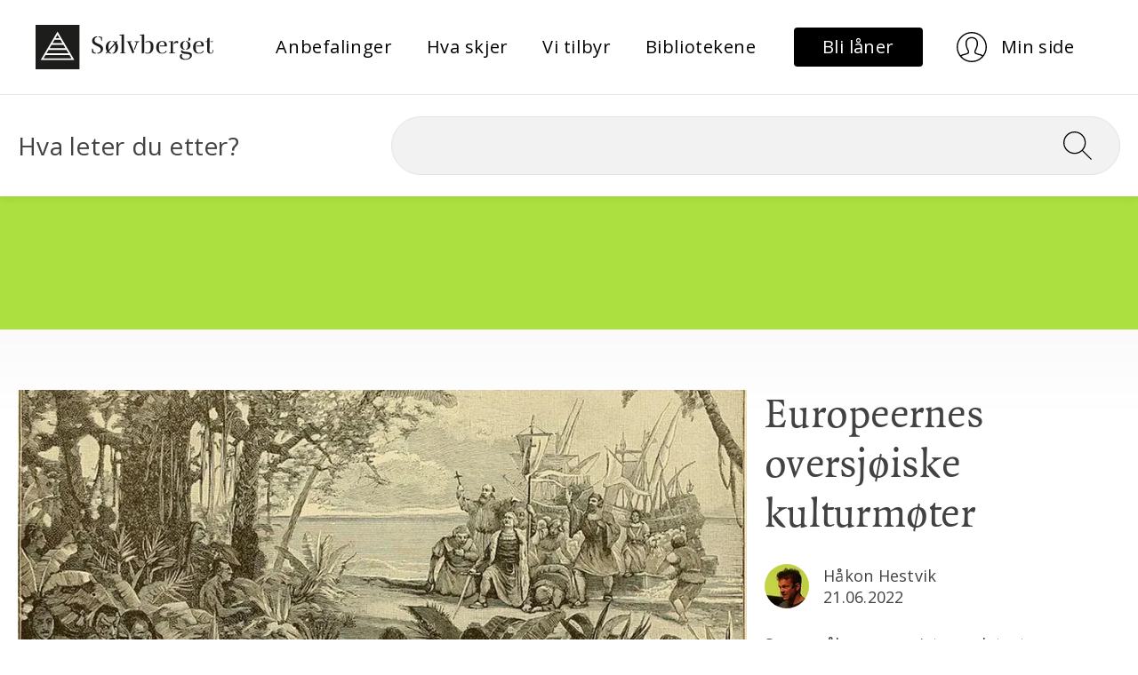

--- FILE ---
content_type: text/html; charset=utf-8
request_url: https://www.solvberget.no/artikler/Europeernes-oversjoeiske-kulturmoeter
body_size: 14676
content:
<!DOCTYPE html><html lang="no"><head><meta charset="utf-8"/>
    <meta name="viewport" content="width=device-width, initial-scale=1.0"/>
    <base href="/"/>
    <link rel="preconnect" href="https://fonts.googleapis.com"/>
    <link rel="preconnect" href="https://fonts.gstatic.com" crossorigin=""/>
    <link href="https://fonts.googleapis.com/css2?family=Open+Sans:wght@400;700&amp;display=swap" rel="stylesheet"/>

    <link href="_content/MudBlazor/MudBlazor.min.css" rel="stylesheet"/>
    <link href="js/leaflet/leaflet.css" rel="stylesheet"/>
    <link href="js/leaflet/MarkerCluster.css" rel="stylesheet"/>
    <link href="js/leaflet/leaflet.fullscreen.css" rel="stylesheet"/>
    <link href="css/utility.css" rel="stylesheet"/>
    <link href="css/typography.css" rel="stylesheet"/>
    <link href="css/site.css" rel="stylesheet"/>
    <link href="css/article.css" rel="stylesheet"/>
    <link href="css/carousel.css" rel="stylesheet"/>
    <link href="css/filter.css" rel="stylesheet"/>
    <link href="css/components/featured-links.css" rel="stylesheet"/>
    <link href="css/components/simple-links.css" rel="stylesheet"/>
    <link href="css/components/highlighted-content.css" rel="stylesheet"/>
    <link href="Solvberget.Web.styles.css" rel="stylesheet"/>

    
    <!-- Google tag (gtag.js) -->
<script async="" src="https://www.googletagmanager.com/gtag/js?id=G-JXWBXE7QK4"></script>
<script>
  window.dataLayer = window.dataLayer || [];
  function gtag(){dataLayer.push(arguments);}
  gtag('js', new Date());
  gtag('config', 'G-JXWBXE7QK4');
</script>
<script type="text/javascript">
    window._monsido = window._monsido || {
        token: "sJ5QBFBbaKuOIFQIppld8g",
        statistics: {
            enabled: true,
            documentTracking: {
                enabled: true,
                documentCls: "monsido_download",
                documentIgnoreCls: "monsido_ignore_download",
                documentExt: ["pdf"],
            },
        },
        heatmap: {
            enabled: true,
        },
        pageCorrect: {
            enabled: true,
        },
    };
</script>
<script type="text/javascript" async="" src="https://app-script.monsido.com/v2/monsido-script.js"></script>
    

    <!--Blazor:{"type":"server","prerenderId":"5b88739a77464e6f94bce90ed8ba3aa2","key":{"locationHash":"77D12F14A8105320B1AAED6AE7E689DA0EC4483270A645E84079EAA0FFDF550D:7","formattedComponentKey":""},"sequence":0,"descriptor":"CfDJ8A/EgP8hBjtApGA/B4zFjHWPuSNSU2PKoWAKFrzqwRE\u002BOvkUeHkl/jdCdE3gbHL1iwMBUps8\u002BBG6yLutO2TDZoTeBpzXTqeH8n\u002BvM82xQD/hqJeAOXNL7rucqj/g56ZEWctJsA3OsjjciEdKXvWvNAkLtjwGhsh3PSpxKWZfrdPWNWp3rQllCR87XLI4uqpqjAXlrR9qozu82KMsWTBn9GTMr2Jscj9cBlTX9hPYLr0yOBDSsVWs44UYu5CDpdDDu3cs1IsVqY4Q\u002B8d3ye9a1s11jNZate1Me06LAsc8ZmpoV6QfiuPGJM4qagkrndzi/uaE1kOb55GmtKUg\u002BfrsRkqWg0G0OsXTrgwDyxLrbr60iZoRj5q8Ip870pvDss6wDp33BK0p7UdFcQyVmZI9js\u002Byw2BU2mQW7sPq3p7Iy\u002BSsP59blwIQZgyA7wN1z1NolMzK7KNUW/EQjPapawKOMTmZy6q6/S9cnqUEheO7Z7acaKdJXmO5BgBrnR3MoVUpA2dzqF4Dxzu4vnqnAmyjOIttzSrfsQBCu2LMrqH8yiGd9altpzTijcJYe5YzQ8TgmIySplJTPYv6rl/gbxzei3s="}--><title>Europeernes oversjøiske kulturmøter</title><!--Blazor:{"prerenderId":"5b88739a77464e6f94bce90ed8ba3aa2"}-->
    <script type="text/default-meta-elements">[[,"viewport",,,"width=device-width, initial-scale=1.0"]]</script>
    <meta name="description" content="Hva var europeernes motiver for å dra til Amerika, hva kjennetegnet kulturen de møtte, hvordan skaffet europeerne seg kontroll og hva var konsekvensene av kulturmøtet sett fra begge sider?"/>
    <meta property="og:title" content="Europeernes oversjøiske kulturmøter"/>
    <meta property="og:image" content="https://cdn.sanity.io:443/images/u1yf306m/production/4bc14e53c009df4c1ef370b847790d13f428ff97-1200x839.jpg?w=1200&amp;h=630&amp;fit=crop&amp;crop=entropy&amp;auto=format"/>
    <script type="text/default-link-elements">[["preconnect","https://fonts.googleapis.com/"],["preconnect","https://fonts.gstatic.com/"],["stylesheet","https://fonts.googleapis.com/css2?family=Open\u002BSans:wght@400;700\u0026display=swap"],["stylesheet","_content/MudBlazor/MudBlazor.min.css"],["stylesheet","js/leaflet/leaflet.css"],["stylesheet","js/leaflet/MarkerCluster.css"],["stylesheet","js/leaflet/leaflet.fullscreen.css"],["stylesheet","css/utility.css"],["stylesheet","css/typography.css"],["stylesheet","css/site.css"],["stylesheet","css/article.css"],["stylesheet","css/carousel.css"],["stylesheet","css/filter.css"],["stylesheet","css/components/featured-links.css"],["stylesheet","css/components/simple-links.css"],["stylesheet","css/components/highlighted-content.css"],["stylesheet","Solvberget.Web.styles.css"]]</script>
    <link rel="canonical" href="https://www.solvberget.no/artikler/Europeernes-oversjoeiske-kulturmoeter"/>
</head>
<body><!--Blazor:{"type":"server","prerenderId":"0bfda118c417459e96aa78c379c49173","key":{"locationHash":"B53AA5F9387C499FC8FD310750CCA6ACDACC21226B0EDEB6BB5644FC2689F026:10","formattedComponentKey":""},"sequence":1,"descriptor":"CfDJ8A/EgP8hBjtApGA/B4zFjHUaxJq8B3vKHBJREaBVSFnwcEPuq\u002BzH\u002BSlubT7AuKEUrQF/2nrd4T9qUh5rbho\u002Bbzf5ble9GKnAt3voCrv4JWdMRCrer8NSbulIIGEQzQP97\u002Bvo3GBcASPQ\u002B8FnW/EHe2291cZ8sv716fM6ZylYyfRyuK9TT\u002B9etaxkR1gpX8rL/Bh6mAiaMje8S0l2P8Ox5Wx6WQWcXYvpRpau8MridqX7vIPRG2SiYmBmcfsWPvOgLXUWDvmztDy\u002BCaB86bpO/p1KR9YQCAqAJNzkKiad3IuBehjmmJB7nqdbhoKBTI7\u002BUBmZhgijOOE9RSrjVf5r\u002BKwQ50/Dj68scISvWhlGc5vsr9UeKLCZopt8fqoKcxgdczT8uTpjImnrWf4gW7vBbjX21PI1KyyjVWRM\u002BsyoX4vBWrTfv8KcEGnkIH7dDMPhhk4efmndA4JEIZ8IUWvq92oZ\u002BfrT1/docCaRecJMmahlYAcptmPHC4bYDHcje4RstNpsSzkGEhHjVxrvvj8FZEiF9yTOnJbaVRrKBKCjZbXq"}--><style>
::-webkit-scrollbar {width: 8px;height: 8px;z-index: 1;}
::-webkit-scrollbar-track {background: transparent;}
::-webkit-scrollbar-thumb {background: #c4c4c4;border-radius: 1px;}
::-webkit-scrollbar-thumb:hover {background: #a6a6a6;}
html, body * {scrollbar-color: #c4c4c4 transparent;scrollbar-width: thin;}
</style>
<style>
    .mud-chart-serie:hover {
        filter: url(#lighten);
    }
</style>

<style>
:root{
--mud-palette-black: rgba(39,44,52,1);
--mud-palette-white: rgba(255,255,255,1);
--mud-palette-primary: rgba(0,0,0,1);
--mud-palette-primary-rgb: 0,0,0;
--mud-palette-primary-text: rgba(255,255,255,1);
--mud-palette-primary-darken: rgb(0,0,0);
--mud-palette-primary-lighten: rgb(21,21,21);
--mud-palette-primary-hover: rgba(0,0,0,0.058823529411764705);
--mud-palette-secondary: rgba(242,242,242,1);
--mud-palette-secondary-rgb: 242,242,242;
--mud-palette-secondary-text: rgba(255,255,255,1);
--mud-palette-secondary-darken: rgb(225,225,225);
--mud-palette-secondary-lighten: rgb(255,255,255);
--mud-palette-secondary-hover: rgba(242,242,242,0.058823529411764705);
--mud-palette-tertiary: rgba(30,200,165,1);
--mud-palette-tertiary-rgb: 30,200,165;
--mud-palette-tertiary-text: rgba(255,255,255,1);
--mud-palette-tertiary-darken: rgb(25,169,140);
--mud-palette-tertiary-lighten: rgb(42,223,187);
--mud-palette-tertiary-hover: rgba(30,200,165,0.058823529411764705);
--mud-palette-info: rgba(33,150,243,1);
--mud-palette-info-rgb: 33,150,243;
--mud-palette-info-text: rgba(255,255,255,1);
--mud-palette-info-darken: rgb(12,128,223);
--mud-palette-info-lighten: rgb(71,167,245);
--mud-palette-info-hover: rgba(33,150,243,0.058823529411764705);
--mud-palette-success: rgba(0,200,83,1);
--mud-palette-success-rgb: 0,200,83;
--mud-palette-success-text: rgba(255,255,255,1);
--mud-palette-success-darken: rgb(0,163,68);
--mud-palette-success-lighten: rgb(0,235,98);
--mud-palette-success-hover: rgba(0,200,83,0.058823529411764705);
--mud-palette-warning: rgba(255,152,0,1);
--mud-palette-warning-rgb: 255,152,0;
--mud-palette-warning-text: rgba(255,255,255,1);
--mud-palette-warning-darken: rgb(214,129,0);
--mud-palette-warning-lighten: rgb(255,167,36);
--mud-palette-warning-hover: rgba(255,152,0,0.058823529411764705);
--mud-palette-error: rgba(244,67,54,1);
--mud-palette-error-rgb: 244,67,54;
--mud-palette-error-text: rgba(255,255,255,1);
--mud-palette-error-darken: rgb(242,28,13);
--mud-palette-error-lighten: rgb(246,96,85);
--mud-palette-error-hover: rgba(244,67,54,0.058823529411764705);
--mud-palette-dark: rgba(66,66,66,1);
--mud-palette-dark-rgb: 66,66,66;
--mud-palette-dark-text: rgba(255,255,255,1);
--mud-palette-dark-darken: rgb(46,46,46);
--mud-palette-dark-lighten: rgb(87,87,87);
--mud-palette-dark-hover: rgba(66,66,66,0.058823529411764705);
--mud-palette-text-primary: rgba(66,66,66,1);
--mud-palette-text-secondary: rgba(0,0,0,0.5372549019607843);
--mud-palette-text-disabled: rgba(0,0,0,0.3764705882352941);
--mud-palette-action-default: rgba(0,0,0,0.5372549019607843);
--mud-palette-action-default-hover: rgba(0,0,0,0.058823529411764705);
--mud-palette-action-disabled: rgba(0,0,0,0.25882352941176473);
--mud-palette-action-disabled-background: rgba(0,0,0,0.11764705882352941);
--mud-palette-surface: rgba(255,255,255,1);
--mud-palette-background: rgba(255,255,255,1);
--mud-palette-background-gray: rgba(245,245,245,1);
--mud-palette-drawer-background: rgba(255,255,255,1);
--mud-palette-drawer-text: rgba(66,66,66,1);
--mud-palette-drawer-icon: rgba(97,97,97,1);
--mud-palette-appbar-background: rgba(255,255,255,1);
--mud-palette-appbar-text: rgba(0,0,0,1);
--mud-palette-lines-default: rgba(0,0,0,0.11764705882352941);
--mud-palette-lines-inputs: rgba(189,189,189,1);
--mud-palette-table-lines: rgba(224,224,224,1);
--mud-palette-table-striped: rgba(0,0,0,0.0196078431372549);
--mud-palette-table-hover: rgba(0,0,0,0.0392156862745098);
--mud-palette-divider: rgba(224,224,224,1);
--mud-palette-divider-light: rgba(0,0,0,0.8);
--mud-palette-skeleton: rgba(0,0,0,0.10980392156862745);
--mud-palette-gray-default: #9E9E9E;
--mud-palette-gray-light: #BDBDBD;
--mud-palette-gray-lighter: #E0E0E0;
--mud-palette-gray-dark: #757575;
--mud-palette-gray-darker: #616161;
--mud-palette-overlay-dark: rgba(33,33,33,0.4980392156862745);
--mud-palette-overlay-light: rgba(255,255,255,0.4980392156862745);
--mud-ripple-color: var(--mud-palette-text-primary);
--mud-ripple-opacity: 0.1;
--mud-ripple-opacity-secondary: 0.2;
--mud-elevation-0: none;
--mud-elevation-1: 0px 2px 1px -1px rgba(0,0,0,0.2),0px 1px 1px 0px rgba(0,0,0,0.14),0px 1px 3px 0px rgba(0,0,0,0.12);
--mud-elevation-2: 0px 3px 1px -2px rgba(0,0,0,0.2),0px 2px 2px 0px rgba(0,0,0,0.14),0px 1px 5px 0px rgba(0,0,0,0.12);
--mud-elevation-3: 0px 3px 3px -2px rgba(0,0,0,0.2),0px 3px 4px 0px rgba(0,0,0,0.14),0px 1px 8px 0px rgba(0,0,0,0.12);
--mud-elevation-4: 0px 2px 4px -1px rgba(0,0,0,0.2),0px 4px 5px 0px rgba(0,0,0,0.14),0px 1px 10px 0px rgba(0,0,0,0.12);
--mud-elevation-5: 0px 3px 5px -1px rgba(0,0,0,0.2),0px 5px 8px 0px rgba(0,0,0,0.14),0px 1px 14px 0px rgba(0,0,0,0.12);
--mud-elevation-6: 0px 3px 5px -1px rgba(0,0,0,0.2),0px 6px 10px 0px rgba(0,0,0,0.14),0px 1px 18px 0px rgba(0,0,0,0.12);
--mud-elevation-7: 0px 4px 5px -2px rgba(0,0,0,0.2),0px 7px 10px 1px rgba(0,0,0,0.14),0px 2px 16px 1px rgba(0,0,0,0.12);
--mud-elevation-8: 0px 5px 5px -3px rgba(0,0,0,0.2),0px 8px 10px 1px rgba(0,0,0,0.14),0px 3px 14px 2px rgba(0,0,0,0.12);
--mud-elevation-9: 0px 5px 6px -3px rgba(0,0,0,0.2),0px 9px 12px 1px rgba(0,0,0,0.14),0px 3px 16px 2px rgba(0,0,0,0.12);
--mud-elevation-10: 0px 6px 6px -3px rgba(0,0,0,0.2),0px 10px 14px 1px rgba(0,0,0,0.14),0px 4px 18px 3px rgba(0,0,0,0.12);
--mud-elevation-11: 0px 6px 7px -4px rgba(0,0,0,0.2),0px 11px 15px 1px rgba(0,0,0,0.14),0px 4px 20px 3px rgba(0,0,0,0.12);
--mud-elevation-12: 0px 7px 8px -4px rgba(0,0,0,0.2),0px 12px 17px 2px rgba(0,0,0,0.14),0px 5px 22px 4px rgba(0,0,0,0.12);
--mud-elevation-13: 0px 7px 8px -4px rgba(0,0,0,0.2),0px 13px 19px 2px rgba(0,0,0,0.14),0px 5px 24px 4px rgba(0,0,0,0.12);
--mud-elevation-14: 0px 7px 9px -4px rgba(0,0,0,0.2),0px 14px 21px 2px rgba(0,0,0,0.14),0px 5px 26px 4px rgba(0,0,0,0.12);
--mud-elevation-15: 0px 8px 9px -5px rgba(0,0,0,0.2),0px 15px 22px 2px rgba(0,0,0,0.14),0px 6px 28px 5px rgba(0,0,0,0.12);
--mud-elevation-16: 0px 8px 10px -5px rgba(0,0,0,0.2),0px 16px 24px 2px rgba(0,0,0,0.14),0px 6px 30px 5px rgba(0,0,0,0.12);
--mud-elevation-17: 0px 8px 11px -5px rgba(0,0,0,0.2),0px 17px 26px 2px rgba(0,0,0,0.14),0px 6px 32px 5px rgba(0,0,0,0.12);
--mud-elevation-18: 0px 9px 11px -5px rgba(0,0,0,0.2),0px 18px 28px 2px rgba(0,0,0,0.14),0px 7px 34px 6px rgba(0,0,0,0.12);
--mud-elevation-19: 0px 9px 12px -6px rgba(0,0,0,0.2),0px 19px 29px 2px rgba(0,0,0,0.14),0px 7px 36px 6px rgba(0,0,0,0.12);
--mud-elevation-20: 0px 10px 13px -6px rgba(0,0,0,0.2),0px 20px 31px 3px rgba(0,0,0,0.14),0px 8px 38px 7px rgba(0,0,0,0.12);
--mud-elevation-21: 0px 10px 13px -6px rgba(0,0,0,0.2),0px 21px 33px 3px rgba(0,0,0,0.14),0px 8px 40px 7px rgba(0,0,0,0.12);
--mud-elevation-22: 0px 10px 14px -6px rgba(0,0,0,0.2),0px 22px 35px 3px rgba(0,0,0,0.14),0px 8px 42px 7px rgba(0,0,0,0.12);
--mud-elevation-23: 0px 11px 14px -7px rgba(0,0,0,0.2),0px 23px 36px 3px rgba(0,0,0,0.14),0px 9px 44px 8px rgba(0,0,0,0.12);
--mud-elevation-24: 0px 11px 15px -7px rgba(0,0,0,0.2),0px 24px 38px 3px rgba(0,0,0,0.14),0px 9px 46px 8px rgba(0,0,0,0.12);
--mud-elevation-25: 0 5px 5px -3px rgba(0,0,0,.06), 0 8px 10px 1px rgba(0,0,0,.042), 0 3px 14px 2px rgba(0,0,0,.036);
--mud-default-borderradius: 4px;
--mud-drawer-width-left: 240px;
--mud-drawer-width-right: 240px;
--mud-drawer-width-mini-left: 56px;
--mud-drawer-width-mini-right: 56px;
--mud-appbar-height: auto;
--mud-typography-default-family: 'Open Sans','Arial','sans-serif';
--mud-typography-default-size: .875rem;
--mud-typography-default-weight: 400;
--mud-typography-default-lineheight: 1.43;
--mud-typography-default-letterspacing: .01071em;
--mud-typography-default-text-transform: none;
--mud-typography-h1-family: 'Open Sans','Arial','sans-serif';
--mud-typography-h1-size: 6rem;
--mud-typography-h1-weight: 300;
--mud-typography-h1-lineheight: 1.167;
--mud-typography-h1-letterspacing: -.01562em;
--mud-typography-h1-text-transform: none;
--mud-typography-h2-family: 'Open Sans','Arial','sans-serif';
--mud-typography-h2-size: 3.75rem;
--mud-typography-h2-weight: 300;
--mud-typography-h2-lineheight: 1.2;
--mud-typography-h2-letterspacing: -.00833em;
--mud-typography-h2-text-transform: none;
--mud-typography-h3-family: 'Open Sans','Arial','sans-serif';
--mud-typography-h3-size: 3rem;
--mud-typography-h3-weight: 400;
--mud-typography-h3-lineheight: 1.167;
--mud-typography-h3-letterspacing: 0;
--mud-typography-h3-text-transform: none;
--mud-typography-h4-family: 'Open Sans','Arial','sans-serif';
--mud-typography-h4-size: 2.125rem;
--mud-typography-h4-weight: 400;
--mud-typography-h4-lineheight: 1.235;
--mud-typography-h4-letterspacing: .00735em;
--mud-typography-h4-text-transform: none;
--mud-typography-h5-family: 'Open Sans','Arial','sans-serif';
--mud-typography-h5-size: 1.5rem;
--mud-typography-h5-weight: 400;
--mud-typography-h5-lineheight: 1.334;
--mud-typography-h5-letterspacing: 0;
--mud-typography-h5-text-transform: none;
--mud-typography-h6-family: 'Open Sans','Arial','sans-serif';
--mud-typography-h6-size: 1.25rem;
--mud-typography-h6-weight: 500;
--mud-typography-h6-lineheight: 1.6;
--mud-typography-h6-letterspacing: .0075em;
--mud-typography-h6-text-transform: none;
--mud-typography-subtitle1-family: 'Open Sans','Arial','sans-serif';
--mud-typography-subtitle1-size: 1rem;
--mud-typography-subtitle1-weight: 400;
--mud-typography-subtitle1-lineheight: 1.75;
--mud-typography-subtitle1-letterspacing: .00938em;
--mud-typography-subtitle1-text-transform: none;
--mud-typography-subtitle2-family: 'Open Sans','Arial','sans-serif';
--mud-typography-subtitle2-size: .875rem;
--mud-typography-subtitle2-weight: 500;
--mud-typography-subtitle2-lineheight: 1.57;
--mud-typography-subtitle2-letterspacing: .00714em;
--mud-typography-subtitle2-text-transform: none;
--mud-typography-body1-family: 'Open Sans','Arial','sans-serif';
--mud-typography-body1-size: 1rem;
--mud-typography-body1-weight: 400;
--mud-typography-body1-lineheight: 1.5;
--mud-typography-body1-letterspacing: .00938em;
--mud-typography-body1-text-transform: none;
--mud-typography-body2-family: 'Open Sans','Arial','sans-serif';
--mud-typography-body2-size: .875rem;
--mud-typography-body2-weight: 400;
--mud-typography-body2-lineheight: 1.43;
--mud-typography-body2-letterspacing: .01071em;
--mud-typography-body2-text-transform: none;
--mud-typography-input-family: 'Open Sans','Arial','sans-serif';
--mud-typography-input-size: 1rem;
--mud-typography-input-weight: 400;
--mud-typography-input-lineheight: 1.1876;
--mud-typography-input-letterspacing: .00938em;
--mud-typography-input-text-transform: none;
--mud-typography-button-family: 'Open Sans','Arial','sans-serif';
--mud-typography-button-size: .875rem;
--mud-typography-button-weight: 500;
--mud-typography-button-lineheight: 1.75;
--mud-typography-button-letterspacing: .02857em;
--mud-typography-button-text-transform: uppercase;
--mud-typography-caption-family: 'Open Sans','Arial','sans-serif';
--mud-typography-caption-size: .75rem;
--mud-typography-caption-weight: 400;
--mud-typography-caption-lineheight: 1.66;
--mud-typography-caption-letterspacing: .03333em;
--mud-typography-caption-text-transform: none;
--mud-typography-overline-family: 'Open Sans','Arial','sans-serif';
--mud-typography-overline-size: .75rem;
--mud-typography-overline-weight: 400;
--mud-typography-overline-lineheight: 2.66;
--mud-typography-overline-letterspacing: .08333em;
--mud-typography-overline-text-transform: none;
--mud-zindex-drawer: 1100;
--mud-zindex-appbar: 1300;
--mud-zindex-dialog: 1400;
--mud-zindex-popover: 1200;
--mud-zindex-snackbar: 1500;
--mud-zindex-tooltip: 1600;
--mud-native-html-color-scheme: light;
}
</style>

<div class="mud-popover-provider"></div>

<div id="mud-snackbar-container" class="mud-snackbar-location-top-right"></div>

<div class="mud-layout mud-drawer-close-responsive-lg-right mud-drawer-right-clipped-never" style=""><div class="mud-grid mud-grid-spacing-xs-0 justify-start"><div class="mud-grid-item mud-grid-item-xs-12" style="border-bottom: 1px #E5E5E5 solid;"><div class="d-flex align-center justify-space-between my-7 header-menu px-5 px-lg-10"><div><a href="/" class="d-flex logo" b-p388a8rk9y=""><img src="images/logo.svg" alt="Logo til Sølvberget" class="mud-image object-fill object-center"/></a></div>
                    <div><div class="d-none d-lg-flex d-xl-flex" b-ihxzjlmfu7=""><ul class="text-small list-reset" b-ihxzjlmfu7=""><li b-ihxzjlmfu7=""><a type="button" href="https://www.solvberget.no/anbefalinger" class="mud-button-root mud-button mud-button-text mud-button-text-default mud-button-text-size-medium mud-ripple text-small text-transform-none text-black text-underline-none"><span class="mud-button-label">Anbefalinger</span></a></li><li b-ihxzjlmfu7=""><a type="button" href="https://www.solvberget.no/hva-skjer" class="mud-button-root mud-button mud-button-text mud-button-text-default mud-button-text-size-medium mud-ripple text-small text-transform-none text-black text-underline-none"><span class="mud-button-label">Hva skjer</span></a></li><li b-ihxzjlmfu7=""><a type="button" href="https://www.solvberget.no/vi-tilbyr" class="mud-button-root mud-button mud-button-text mud-button-text-default mud-button-text-size-medium mud-ripple text-small text-transform-none text-black text-underline-none"><span class="mud-button-label">Vi tilbyr</span></a></li><li b-ihxzjlmfu7=""><a type="button" href="https://www.solvberget.no/bibliotekene" class="mud-button-root mud-button mud-button-text mud-button-text-default mud-button-text-size-medium mud-ripple text-small text-transform-none text-black text-underline-none"><span class="mud-button-label">Bibliotekene</span></a></li></ul></div></div>
                    <div><div class="mud-grid mud-grid-spacing-xs-0 justify-start align-center d-flex"><div class="d-none d-lg-flex d-xl-flex"><div class="mud-grid-item"><a type="button" href="https://solvberget.bib.no/cgi-bin/m2?mode=ln-kanskjenylaaner" class="mud-button-root mud-button mud-button-filled mud-button-filled-default mud-button-filled-size-medium mud-ripple py-2 px-8 button-primary" style="white-space: nowrap; min-width: auto;"><span class="mud-button-label"><span class="text-small" style="text-transform: none">Bli låner</span></span></a>
                                    <a type="button" href="https://solvberget.bib.no/cgi-bin/m2?mode=login" class="mud-button-root mud-button mud-button-text mud-button-text-transparent mud-button-text-size-medium mud-ripple py-2 px-8 button-white" style="white-space: nowrap; min-width: auto;"><span class="mud-button-label"><img src="/images/icon-user.svg" alt=""/>
                                        <span class="text-small pl-4" style="text-transform: none">Min side</span></span></a></div></div>

                            <div class="d-lg-none d-xl-none d-flex"><div class="mud-grid-item d-flex"><a type="button" href="https://solvberget.bib.no/cgi-bin/m2?mode=login" class="mud-button-root mud-button mud-button-text mud-button-text-default mud-button-text-size-medium mud-ripple py-2 px-4 button-white" style="white-space: nowrap; min-width: auto; min-height: 50px;"><span class="mud-button-label"><img src="/images/icon-user.svg" alt="User profile"/></span></a></div>
                                <div class="mud-grid-item d-flex"><button type="button" class="mud-button-root mud-button mud-button-text mud-button-text-default mud-button-text-size-medium mud-ripple py-2 px-4" style="white-space: nowrap; min-width: auto; min-height: 50px;" __internal_stoppropagation_onclick=""><span class="mud-button-label"><img src="/images/icon-hamburger.svg" alt="Toggle menu"/></span></button></div>
                                <div class="d-lg-none d-xl-none"><aside preserveopenstate="false" class="mud-drawer mud-drawer-fixed mud-drawer-pos-right mud-drawer--closed mud-drawer--initial mud-drawer-lg mud-drawer-clipped-never mud-elevation-1 mud-drawer-responsive" style=""><div class="mud-drawer-content"><div class="mud-drawer-header align-self-end pr-5"><button aria-label="Close drawer" type="button" class="mud-button-root mud-icon-button mud-primary-text hover:mud-primary-hover mud-ripple mud-ripple-icon py-2 px-4" style="min-height: 50px; border-radius: 5px; font-size: 2rem;" __internal_stoppropagation_onclick=""><span class="mud-icon-button-label"><svg class="mud-icon-root mud-svg-icon mud-icon-size-medium" focusable="false" viewBox="0 0 24 24" aria-hidden="true" role="img"><path d="M0 0h24v24H0z" fill="none"></path><path d="M19 6.41L17.59 5 12 10.59 6.41 5 5 6.41 10.59 12 5 17.59 6.41 19 12 13.41 17.59 19 19 17.59 13.41 12z"></path></svg></span></button></div>
                                        <div style="" class="d-flex flex-column pb-5 px-5 text-small nav-menu-drawer text-black"><a class="mb-6" href="https://www.solvberget.no/anbefalinger" b-3cu7c5p2nk="">Anbefalinger</a><a class="mb-6" href="https://www.solvberget.no/hva-skjer" b-3cu7c5p2nk="">Hva skjer</a><a class="mb-6" href="https://www.solvberget.no/vi-tilbyr" b-3cu7c5p2nk="">Vi tilbyr</a><a class="mb-6" href="https://www.solvberget.no/bibliotekene" b-3cu7c5p2nk="">Bibliotekene</a></div></div></aside>
</div></div></div></div></div></div>
        <div class="mud-grid-item mud-grid-item-xs-12 py-6 relative" style="box-shadow: 0px 4px 8px 0px rgba(0, 0, 0, .05);"><div class="mud-container mud-container-maxwidth-lg mud-container--gutters"><div class="mud-grid mud-grid-spacing-xs-5 justify-start d-flex align-center"><div class="mud-grid-item mud-grid-item-xs-12 mud-grid-item-md-4 d-none d-md-block d-lg-block d-xl-block text-x-large">
        Hva leter du etter?
    </div>
    <div class="mud-grid-item mud-grid-item-xs-12 mud-grid-item-md-8"><form action="/sok" method="get"><input type="hidden" name="__RequestVerificationToken" value="CfDJ8A_EgP8hBjtApGA_B4zFjHVukP8k0zFfhdoApuk-GhqyISXXHHGo25p5xcuSp4BwjP0er5HPMIo9IDSuhxFfC0rNt859sdW3Ua9DC5192wkBWumLzn7tXGyZi43N7E8IwfZ0Wr7AA87bHZFYxVnRcNw"/><div class="search-wrapper" b-fd75oxjypl=""><input name="filter" aria-label="Søk" class="search-input text-x-large" required="" value="" b-fd75oxjypl=""/>
                <button class="search-button" aria-label="Søk" onclick="Search" b-fd75oxjypl=""><img src="images/icon-search.svg" alt="" class="search-icon" b-fd75oxjypl=""/></button></div></form></div></div></div></div></div><div class="mud-main-content bg-gray-gradient d-flex flex-column">
    <div class="article-banner bg-green-light text-black"></div>
    <div class="mud-container mud-container-maxwidth-lg mud-container--gutters article mb-10"><div class="mud-grid mud-grid-spacing-xs-5 justify-start article-header d-flex mb-1 mb-sm-6"><div class="mud-grid-item mud-grid-item-md-8 pb-2 pb-md-5"><img src="https://cdn.sanity.io:443/images/u1yf306m/production/4bc14e53c009df4c1ef370b847790d13f428ff97-1200x839.jpg?w=941&amp;h=580&amp;fit=crop&amp;crop=entropy&amp;auto=format" srcset="https://cdn.sanity.io:443/images/u1yf306m/production/4bc14e53c009df4c1ef370b847790d13f428ff97-1200x839.jpg?w=941&amp;h=580&amp;fit=crop&amp;crop=entropy&amp;auto=format 1x, https://cdn.sanity.io:443/images/u1yf306m/production/4bc14e53c009df4c1ef370b847790d13f428ff97-1200x839.jpg?w=1882&amp;h=1160&amp;fit=crop&amp;crop=entropy&amp;auto=format 2x" width="941" height="580" class="d-flex" loading="lazy" b-24667zdr1q=""/></div><div class="mud-grid-item mud-grid-item-md-4"><h1>Europeernes oversjøiske kulturmøter</h1><div class="d-flex align-center text-article-meta mt-7"><img src="https://cdn.sanity.io:443/images/u1yf306m/production/fee8d3888ffad32d7d345b313edfa604e61cc2ab-152x139.jpg?w=50&amp;h=50&amp;fit=crop&amp;crop=entropy&amp;auto=format" srcset="https://cdn.sanity.io:443/images/u1yf306m/production/fee8d3888ffad32d7d345b313edfa604e61cc2ab-152x139.jpg?w=50&amp;h=50&amp;fit=crop&amp;crop=entropy&amp;auto=format 1x, https://cdn.sanity.io:443/images/u1yf306m/production/fee8d3888ffad32d7d345b313edfa604e61cc2ab-152x139.jpg?w=100&amp;h=100&amp;fit=crop&amp;crop=entropy&amp;auto=format 2x" width="50" height="50" class="mr-4" loading="lazy" b-24667zdr1q=""/><div class="d-flex flex-column"><p class="mb-0">Håkon Hestvik</p>
                                <p class="mb-0">21.06.2022</p></div></div><div class="d-flex align-center text-article-meta mt-7"><div class="d-flex flex-column"><p class="mb-0">Spørsmål og svar, sist oppdatert</p>
                                <p class="mb-0">21.06.2022</p></div></div></div></div>
        <div class="mud-grid mud-grid-spacing-xs-5 justify-start mb-1 mb-sm-10"><div class="mud-grid-item mud-grid-item-sm-10 mud-grid-item-md-8 text-x-large">Hva var europeernes motiver for å dra til Amerika, hva kjennetegnet kulturen de møtte, hvordan skaffet europeerne seg kontroll og hva var konsekvensene av kulturmøtet sett fra begge sider?</div></div>
        <div class="mud-grid mud-grid-spacing-xs-5 justify-start d-flex flex-md-row-reverse content-wrapper"><div class="mud-grid-item mud-grid-item-sm-10 mud-grid-item-md-8"><h2>Drivkrefter for de oversjøiske ekspedisjonene</h2><p>Det var litt ulike motiver for de første europeiske oversjøiske ekspedisjonene. Å finne store verdier gjennom erobring og handel stod sentralt, men utforskertrang, eventyrlyst og status spilte også en rolle. Foruten mandat fra sin konge eller dronning, var også Paven sin velsignelse og oppdraget om å spre kristendom et viktig motiv. Særlig den tidlige koloniseringen av Amerika har blitt oppsummert med ordene Gud, gull og ære.</p><p>Portugiserne utforsket Afrikas vestkyst på 1400-tallet. I 1484 reiste Diogo Cão langs kysten til Angola, og fikk mye heder og ære når han vendte hjem. I 1487 seilte <a target="" href="https://no.wikipedia.org/wiki/Bartolomeu_Dias">Bartolomeu Dias</a> rundt Afrika, og i 1497 la Vasco da Gama ut på ekspedisjonen for å nå fram til India sjøveien. I Øst-Afrika fikk de hjelp av en lokalkjent "los", som hjalp dem med å krysse det Indiske hav, og etablere kystveien mellom India og Portugal i 1498.&nbsp;</p><ul><li><normal><a target="" href="https://www.nb.no/items/00e89e1fab40503ce36c51e4425bb337?page=225">Aschehougs verdenshistorie: Den portugisiske ekspansjonen</a></normal></li><li><normal><a target="" href="https://www.khanacademy.org/humanities/ap-us-history/period-1/apush-old-and-new-worlds-collide/v/origins-of-european-exploration-in-the-americas">Khan Acadamy: Motivation for Eurpean conquest of the New World</a></normal></li><li><normal><a target="" href="https://stier.ndla.no/learningpaths/136/step/978">NDLA: Oversjøisk ekspansjon</a></normal></li></ul><h2></h2><h2></h2><h2>Koloniseringen av Amerika</h2><p>I 1484 avslo Portugiserne å støtte <a target="" href="https://en.wikipedia.org/wiki/Christopher_Columbus">Columbus</a> sin plan om å finne sjøveien til India ved å seile mot vest. Det er litt usikkert hvorfor Portugal sa nei, men det er grunn til å tro at en av grunnene var at de var godt i gang med å finne sjøveien til India ved å dra rundt Afrika. Fra&nbsp;Castilla og Aragon (Spania) fikk han derimot støtte til ekspedisjonen. <a target="" href="https://en.wikipedia.org/wiki/Isabella_I_of_Castile">Dronning Isabella</a> og Kong Ferdinand så gjerne på dette som en mulighet til å konkurrere med Portugal om status og makt på verdenshavene. I 1492, etter at portugiserne hadde rundet Afrika, men før de hadde rukket fram til India, reiste Columbus over Atlanterhavet og oppdaget De vestindiske øyer og etter hvert det amerikanske kontinentet. De trodde i første omgang at de hadde funnet sjøveien til de østlige delene av Asia og Kina</p><ul><li><normal><a target="" href="https://www.nb.no/items/00e89e1fab40503ce36c51e4425bb337?page=237">Aschehougs verdenshistorie: Columbus, Vestindia og Amerika</a></normal></li><li><normal><a target="" href="https://stier.ndla.no/learningpaths/136/step/979">NDLA: Afrika</a></normal></li></ul><p></p><p></p><p></p><p><strong>Hvordan skaffet europeerne seg kontroll</strong></p><p>Europeerne hadde en overlegen teknologi, særlig maritim og&nbsp;militært. De hadde også en militær tradisjon og organisasjon som ofte var mer effektiv enn kulturene de møte, særlig på det amerikanske kontinentet. I India møte de rike og velutviklede fyrstedømmer. Sjøfarten til disse mektige rikene var først og fremst rettet mot handel, og de hadde lite å stille opp mot portugisernes krigsflåte.</p><p>På De vestindiske øyene møtte de mindre stammesamfunn, men på fastlandet støtte de etter hvert større sivilisasjoner som Inkariket, aztekerne og mayaindianere.&nbsp;Selv om de dominerte militært trenge de også allierte i de nye områdene. De allierte seg med grupper som til dels var undertrykket og presset til side av de større maktsentrene, og rekrutterte leiesoldater/krigere blant lokalbefolkningen. Slik kunne de med få soldater nedkjempe store og veletablerte riker. Slike allianser og bruk av leiesoldater ble et mønster i koloniseringen som skulle bli utført de neste århundrene.</p><ul><li><normal><a target="" href="https://www.nb.no/items/00e89e1fab40503ce36c51e4425bb337?page=249">Aschehougs verdenshistorie: Spanierne mot Aztekerriket</a></normal></li><li><normal><a target="" href="https://www.nb.no/items/00e89e1fab40503ce36c51e4425bb337?page=259">Aschehougs verdenshistorie:&nbsp;Inkarikets undergang</a></normal></li><li><normal><a target="" href="https://stier.ndla.no/learningpaths/136/step/982">NDLA: Amerika</a></normal></li></ul><p></p><p></p><p><strong>Konsekvenser av kulturmøtene</strong></p><p>Konsekvensene for den opprinnelige befolkningen ble katastrofal. Ikke ble de bare nedkjempet og deres sivilisasjoner&nbsp;lagt i grus, men de ble også rammet av sykdommer og epidemier. Det finnes ingen nøyaktige tall, men kanskje så mye som 95 % av den innfødte befolkningen døde på grunn av sykdommer</p><ul><li><normal><a target="" href="https://www.nb.no/nbsok/nb/825d620e8e6542bc98158e1c106b1969#16">Aschehougs verdenshistorie: Den amerikanske katastrofen</a></normal></li></ul><p>I løpet av 1500-tallet reiste over 200 000 europeere til Amerika og bosatte seg der. Det ble en opphoping av rikdom i Spania, og det førte etter hvert til en sterk inflasjon i hjemlandet. Det medførte at det etter hvert ble vanskelig for Spania å konkurrere med sine europeiske handelpartnere på pris. På lang sikt ble konsekvensene av det som startet på slutten av 1400-tallet at de europeiske stormaktene fikk herredømme over verdenshandelen og&nbsp;store områder på andre kontinenter, noe som på mange måter har vart helt opp til vår tid.</p><ul><li><normal><a target="" href="https://www.nb.no/items/825d620e8e6542bc98158e1c106b1969?page=43">Aschehougs verdenshistorie:&nbsp;Et spansk Amerika</a></normal></li><li><normal><a target="" href="https://www.nb.no/items/825d620e8e6542bc98158e1c106b1969?page=29">Aschehougs verdenshistorie: Fra erobringer til verdensøkonomi</a></normal></li><li><normal><a target="" href="https://www.nb.no/items/825d620e8e6542bc98158e1c106b1969?page=31">Aschehougs verdenshistorie: Opplevelsen av det fremmede</a></normal></li><li><normal><a target="" href="https://stier.ndla.no/learningpaths/136/step/986">NDLA: Konsekvenser av oversjøiske oppdagelser</a></normal></li></ul></div>
            <div class="mud-grid-item mud-grid-item-md-4 article-sidebar"><div class="mud-grid mud-grid-spacing-xs-6 justify-start"><div class="mud-grid-item mud-grid-item-xs-12 mb-5"><div class="mud-paper mud-elevation-0 mud-card bg-box-grey pa-5 pa-sm-10 text-small" style=""><h2><strong>Mer informasjon</strong></h2><ul><li><normal><a target="" href="https://www.nb.no/items/00e89e1fab40503ce36c51e4425bb337?page=9">Aschehougs verdenshistorie:&nbsp;Verden på oppdagelsenes tid</a></normal></li><li><normal><a target="" href="https://www.nb.no/items/825d620e8e6542bc98158e1c106b1969?page=7">Aschehougs verdenshistorie: Verdensmarked og kulturmøter</a></normal></li><li><normal><a target="" href="https://www.khanacademy.org/humanities/ap-us-history/period-1/apush-old-and-new-worlds-collide/a/motivations-for-conquest-of-the-new-world">Khan Academy: Old and new worlds collide</a>, undervisningsopplegg på engelsk om tidsperioden 1491-1607</normal></li><li><normal><a target="" href="https://en.wikipedia.org/wiki/European_colonization_of_the_Americas">Wikipedia:&nbsp;European colonization of the Americas</a></normal></li></ul></div></div></div></div></div></div><div class="mud-container mud-container-maxwidth-lg mud-container--gutters mt-25"><h2 class="h1 mb-8">Se også svar på</h2><div class="mud-paper mud-elevation-0" style=""><div class="mud-container mud-container-maxwidth-lg mud-container--gutters my-4 px-0"><div class="WMBSC loading " b-zgymt9fpr0=""><div class="WMBSC-content " b-zgymt9fpr0=""><a href="https://solvberget.no/artikler/Imperialisme-og-kolonialisme" class="group link-box d-flex flex-column text-black text-underline-none bg-box-grey content-box-card px-0 mx-5" b-hcj7byuiu1=""><img src="https://cdn.sanity.io:443/images/u1yf306m/production/9ca0b825dacca154f3eae74c66f734dccbafd6ae-377x492.jpg?w=700&amp;h=420&amp;fit=crop&amp;crop=entropy&amp;auto=format" srcset="https://cdn.sanity.io:443/images/u1yf306m/production/9ca0b825dacca154f3eae74c66f734dccbafd6ae-377x492.jpg?w=700&amp;h=420&amp;fit=crop&amp;crop=entropy&amp;auto=format 1x, https://cdn.sanity.io:443/images/u1yf306m/production/9ca0b825dacca154f3eae74c66f734dccbafd6ae-377x492.jpg?w=1400&amp;h=840&amp;fit=crop&amp;crop=entropy&amp;auto=format 2x" width="700" height="420" class="content-box-image" loading="lazy" b-24667zdr1q=""/><div class="px-5 py-7 px-md-7 py-md-12 d-flex flex-column align-center text-center content-wrapper" b-hcj7byuiu1=""><p class="text-x-small one-line mb-6" b-hcj7byuiu1="">10. apr. 2025</p><h3 class="mb-6 two-line" b-hcj7byuiu1="">Imperialisme og kolonialisme</h3>

                <div class="mt-auto" b-hcj7byuiu1=""><div class="arrow  d-flex justify-center" b-02390rravp=""><div class="arrow-line" b-02390rravp=""></div>
    <div class="arrow-corner" b-02390rravp=""></div></div></div></div></a><a href="https://solvberget.no/artikler/Hvilke-omrader-ble-kolonisert" class="group link-box d-flex flex-column text-black text-underline-none bg-box-grey content-box-card px-0 mx-5" b-hcj7byuiu1=""><img src="https://cdn.sanity.io:443/images/u1yf306m/production/196e2dd313ad9593a9ddb062dde4d4f9d2b17737-1024x478.png?w=700&amp;h=420&amp;fit=crop&amp;crop=entropy&amp;auto=format" srcset="https://cdn.sanity.io:443/images/u1yf306m/production/196e2dd313ad9593a9ddb062dde4d4f9d2b17737-1024x478.png?w=700&amp;h=420&amp;fit=crop&amp;crop=entropy&amp;auto=format 1x, https://cdn.sanity.io:443/images/u1yf306m/production/196e2dd313ad9593a9ddb062dde4d4f9d2b17737-1024x478.png?w=1400&amp;h=840&amp;fit=crop&amp;crop=entropy&amp;auto=format 2x" width="700" height="420" class="content-box-image" loading="lazy" b-24667zdr1q=""/><div class="px-5 py-7 px-md-7 py-md-12 d-flex flex-column align-center text-center content-wrapper" b-hcj7byuiu1=""><p class="text-x-small one-line mb-6" b-hcj7byuiu1="">29. jun. 2022</p><h3 class="mb-6 two-line" b-hcj7byuiu1="">Hvilke områder ble kolonisert?</h3>

                <div class="mt-auto" b-hcj7byuiu1=""><div class="arrow  d-flex justify-center" b-02390rravp=""><div class="arrow-line" b-02390rravp=""></div>
    <div class="arrow-corner" b-02390rravp=""></div></div></div></div></a><a href="https://solvberget.no/artikler/Menneskehandel-og-slaveri" class="group link-box d-flex flex-column text-black text-underline-none bg-box-grey content-box-card px-0 mx-5" b-hcj7byuiu1=""><img src="https://cdn.sanity.io:443/images/u1yf306m/production/fec93cf647d0135959126e392d56dab3f8d6de4e-1200x900.jpg?w=700&amp;h=420&amp;fit=crop&amp;crop=entropy&amp;auto=format" srcset="https://cdn.sanity.io:443/images/u1yf306m/production/fec93cf647d0135959126e392d56dab3f8d6de4e-1200x900.jpg?w=700&amp;h=420&amp;fit=crop&amp;crop=entropy&amp;auto=format 1x, https://cdn.sanity.io:443/images/u1yf306m/production/fec93cf647d0135959126e392d56dab3f8d6de4e-1200x900.jpg?w=1400&amp;h=840&amp;fit=crop&amp;crop=entropy&amp;auto=format 2x" width="700" height="420" class="content-box-image" loading="lazy" b-24667zdr1q=""/><div class="px-5 py-7 px-md-7 py-md-12 d-flex flex-column align-center text-center content-wrapper" b-hcj7byuiu1=""><p class="text-x-small one-line mb-6" b-hcj7byuiu1="">5. mar. 2014</p><h3 class="mb-6 two-line" b-hcj7byuiu1="">Menneskehandel og slaveri</h3>

                <div class="mt-auto" b-hcj7byuiu1=""><div class="arrow  d-flex justify-center" b-02390rravp=""><div class="arrow-line" b-02390rravp=""></div>
    <div class="arrow-corner" b-02390rravp=""></div></div></div></div></a><a href="https://solvberget.no/artikler/Hva-var-de-viktigste-drivkreftene-for-koloniseringen-av-Afrika" class="group link-box d-flex flex-column text-black text-underline-none bg-box-grey content-box-card px-0 mx-5" b-hcj7byuiu1=""><img src="https://cdn.sanity.io:443/images/u1yf306m/production/97a4b79eceaf302d88035284121dd58c3d37cc6d-1200x1117.jpg?w=700&amp;h=420&amp;fit=crop&amp;crop=entropy&amp;auto=format" srcset="https://cdn.sanity.io:443/images/u1yf306m/production/97a4b79eceaf302d88035284121dd58c3d37cc6d-1200x1117.jpg?w=700&amp;h=420&amp;fit=crop&amp;crop=entropy&amp;auto=format 1x, https://cdn.sanity.io:443/images/u1yf306m/production/97a4b79eceaf302d88035284121dd58c3d37cc6d-1200x1117.jpg?w=1400&amp;h=840&amp;fit=crop&amp;crop=entropy&amp;auto=format 2x" width="700" height="420" class="content-box-image" loading="lazy" b-24667zdr1q=""/><div class="px-5 py-7 px-md-7 py-md-12 d-flex flex-column align-center text-center content-wrapper" b-hcj7byuiu1=""><p class="text-x-small one-line mb-6" b-hcj7byuiu1="">5. sep. 2022</p><h3 class="mb-6 two-line" b-hcj7byuiu1="">Hva var de viktigste drivkreftene for koloniseringen av Afrika?</h3>

                <div class="mt-auto" b-hcj7byuiu1=""><div class="arrow  d-flex justify-center" b-02390rravp=""><div class="arrow-line" b-02390rravp=""></div>
    <div class="arrow-corner" b-02390rravp=""></div></div></div></div></a></div><div class="WMBSC-loading" b-zgymt9fpr0=""><div class="mud-grid mud-grid-spacing-xs-5 justify-center d-flex"><div class="mud-grid-item mud-grid-item-xs-12 mud-grid-item-sm-6 mud-grid-item-md-4"><span class="mud-skeleton mud-skeleton-rectangle mud-skeleton-pulse item-placeholder" style=""></span></div><div class="mud-grid-item mud-grid-item-xs-12 mud-grid-item-sm-6 mud-grid-item-md-4"><span class="mud-skeleton mud-skeleton-rectangle mud-skeleton-pulse item-placeholder" style=""></span></div><div class="mud-grid-item mud-grid-item-xs-12 mud-grid-item-sm-6 mud-grid-item-md-4"><span class="mud-skeleton mud-skeleton-rectangle mud-skeleton-pulse item-placeholder" style=""></span></div></div>

<style>
    .heading-placeholder {
        height: 56px;
     }
    .item-placeholder {
        height:  425px;
     }
</style></div></div></div></div></div></div>
    <footer b-tkkum5gvsk=""><div class="footer-main bg-box-grey text-small mt-25" b-tkkum5gvsk=""><div class="mud-container mud-container-maxwidth-lg mud-container--gutters"><div class="mud-grid mud-grid-spacing-xs-5 justify-start"><div class="mud-grid-item mud-grid-item-xs-12 pb-6"><a href="/" class="d-flex logo" b-p388a8rk9y=""><img src="images/logo.svg" alt="Logo til Sølvberget" class="mud-image object-fill object-center"/></a></div><div class="mud-grid-item mud-grid-item-xs-12 mud-grid-item-md-6 d-flex flex-column footer-linklist"><h2 class="h4 text-bold mb-9" b-tkkum5gvsk="">Kontakt</h2>
                            <p><a target="" href="artikkel/kontakt-oss">Kontakt oss</a></p><p><a target="" href="tjenester/nyhetsbrev">Nyhetsbrev</a></p><p><a target="" href="information-in-English">Information in English</a></p><p><a target="" href="artikler/utleie-av-lokaler">Utleie av lokaler</a></p></div><div class="mud-grid-item mud-grid-item-xs-12 mud-grid-item-md-3 d-flex flex-column footer-linklist"><h2 class="h4 text-bold mb-9" b-tkkum5gvsk="">Om Sølvberget</h2>
                            <p><a target="" href="om-oss">Om oss</a></p><p><a target="" href="artikkel/friby">Friby</a></p><p><a target="" href="ledige-stillinger">Ledige stillinger</a></p></div><div class="mud-grid-item mud-grid-item-xs-12 mud-grid-item-md-3 d-flex flex-column footer-linklist"><h2 class="h4 text-bold mb-9" b-tkkum5gvsk="">Ofte stilte spørsmål</h2>
                            <p><a target="" href="tjenester/bibliotekkort">Hvordan bli låner?</a></p><p><a target="" href="artikler/laanetid-paaminnelser-og-gebyr">Lånetid og gebyr</a></p><p><a target="" href="tjenester/bestill-og-hent">Bestill og hent</a></p><p><a target="" href="artikkel/er-det-mulig-aa-forlenge-laan">Hvordan forlenge lån?</a></p></div></div></div></div>
    <div class="bg-black text-small py-6 footer-bottom" b-tkkum5gvsk=""><div class="mud-container mud-container-maxwidth-lg mud-container--gutters d-flex flex-column flex-sm-row-reverse align-center justify-space-between"><div class="d-flex align-self-end" b-tkkum5gvsk=""><a href="https://www.stavanger.kommune.no/" class="mud-typography mud-link mud-primary-text mud-link-underline-hover mud-typography-body1"><img src="images/stavanger_kommune_logo.png" alt="Logo til Stavanger kommune" class="mud-image object-fill object-center" width="150"/></a></div>
            <div class="footer-copyright text-white pt-4 pt-sm-0 text-x-small" b-tkkum5gvsk=""><p>© 2025 Sølvberget bibliotek og kulturhus<br/><a target="" href="artikkel/personvern">Personvernerklæring</a> <a target="" href="https://uustatus.no/nb/erklaringer/publisert/dc3785bd-0e36-442d-9e57-bcc3e2bfd27d">Tilgjengelighetserklæring</a></p><p><strong> </strong></p><p><strong><em>Sølvberget gir meining til fellesskapet</em></strong></p></div></div></div></footer></div>
        <!--Blazor:{"prerenderId":"0bfda118c417459e96aa78c379c49173"}-->

    <div id="blazor-error-ui">
                Beklager, nå stoppet det litt opp her på nettsiden..
            <a href="" class="reload">Last inn siden på nytt, er du grei</a>
        <a class="dismiss">🗙</a></div>

    <script src="_content/MudBlazor/MudBlazor.min.js"></script>
    <script src="_framework/blazor.web.js"></script>
    <script src="js/leaflet/leaflet.js"></script>
    <script src="js/leaflet/leaflet.markercluster.js"></script>
    <script src="js/leaflet/Leaflet.fullscreen.min.js"></script>
    <script src="js/leaflet/L.TileLayer.Webatlas.min.js"></script>
    <script src="js/map.js"></script></body></html><!--Blazor-Server-Component-State:CfDJ8A/EgP8hBjtApGA/B4zFjHW1ivPclh7QQXQO9lNmVxKIMQRPOOTqz6+gVTu88i3EpEuKArr7hZCAFxMmXFJZ0YK757RK+lNwWeFhYGBAexQc4gr2VH7GGCVI3+MwBR3Qm1/gOEqDRV2/[base64]/Nh1ogiMjUWOCTcxkKXugSlX27cdcwgd3xjGkOfix3zo0ecADOTvsBe+45Ce+nKP5wuoxnaRSUdFXSe9Bwk1T/UA657+DYPa41ZGbGj1T6DaexTpsKhL3G3zI84NiZFIwWgaNBHQ9y-->

--- FILE ---
content_type: text/css
request_url: https://www.solvberget.no/css/components/featured-links.css
body_size: 183
content:
/* Single feature link */

.featured-link {
    position: relative;
    flex-flow: column;
}

.featured-link-content-left-image {
    margin-top: -1rem;
}

.featured-link-content-right {
    margin-top: -1rem;
}



@media screen and (min-width: 960px) {

    .featured-link-content {
        margin-top: 0;
        display: flex;
        width: 41%;
        position: absolute;
        top: 12%;
        bottom: 12%;
    }

    .featured-link-content-right {
        right: 0;
    }

    .featured-link-content-left {
        left: 0;
    }

    .featured-link-content-left-image {
        margin-top: 0rem;
        max-width: 70%;
    }

    /*
     MudBlazor's grid system divides the container into 12 columns (12 units).
     The `.mud-grid-item-md-8` class means this item spans 8 out of 12 columns (8/12 of the width).
     By default, MudBlazor uses 100% of the container width: (100% / 12) * 8 = 66.67%.
     For featured link we want to use 90% of the container width instead: (90% / 12) * 8 = 60%.
     This makes the image container slightly smaller for a single featured link.
    */
    .featured-link .mud-grid-item-md-8 {
        max-width: calc(90% / 12 * 8);
        flex-basis: calc(90% / 12 * 8);
    }

}

/* Multiple feature links */


.featured-links-item-image {
    width: 55%;
}

.featured-links-item-content {
    width: 45%
}

.featured-links-item-content a {
    position: absolute;
    width: 55%;
    right: 0;
    padding: 1rem;
    margin-right: 1.25rem;
    top: 12%;
    bottom: 12%;
    display: flex;

}

.featured-links-item.alternate {
    flex-direction: row-reverse;
}

.featured-links-item.alternate .featured-links-item-content a {
    margin-right: 0rem;
    margin-left: 1.25rem;
    left: 0;
}

@media screen and (min-width: 600px) {
    .featured-links-item .featured-links-item-content a,
    .featured-links-item.alternate .featured-links-item-content a {
        padding: 2.5rem 2rem;
    }
}

@media screen and (min-width: 960px) {

    .featured-links-item-image {
        width: 100%;
    }

    .featured-links-item-content {
        height: 100%;
        width: 100%;
        margin-top: -7rem;
    }

    .featured-links-item .featured-links-item-content a,
    .featured-links-item.alternate .featured-links-item-content a {
        width: 100%;
        margin: 1rem;
        position: relative;
        height: 100%;
        padding: 2.5rem 2rem;
    }
}


--- FILE ---
content_type: image/svg+xml
request_url: https://www.solvberget.no/images/icon-search.svg
body_size: -149
content:
<svg width="24" height="24" viewBox="0 0 24 24" fill="none" xmlns="http://www.w3.org/2000/svg">
<path fill-rule="evenodd" clip-rule="evenodd" d="M15.853 16.56C14.17 18.077 11.942 19 9.5 19C4.257 19 0 14.743 0 9.5C0 4.257 4.257 0 9.5 0C14.743 0 19 4.257 19 9.5C19 11.942 18.077 14.17 16.56 15.853L24 23.293L23.293 24L15.853 16.56ZM9.5 1C14.191 1 18 4.809 18 9.5C18 14.191 14.191 18 9.5 18C4.809 18 1 14.191 1 9.5C1 4.809 4.809 1 9.5 1Z" fill="black"/>
</svg>
